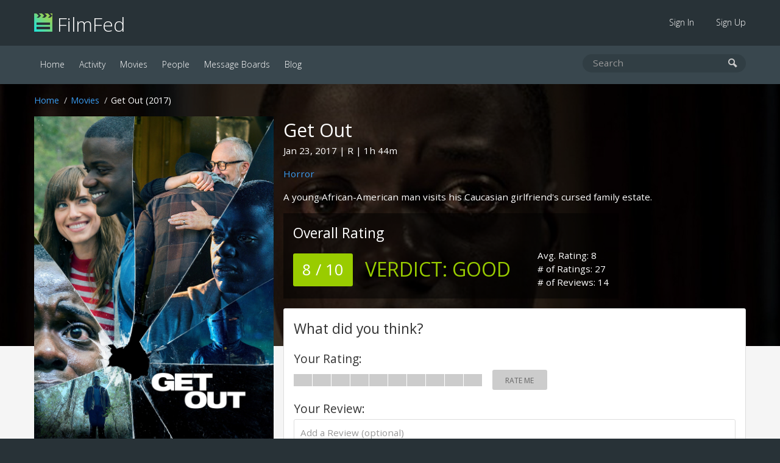

--- FILE ---
content_type: text/html; charset=UTF-8
request_url: https://filmfed.com/movies/14ner6k3g4k-get-out
body_size: 5987
content:
<!DOCTYPE html>
<html lang="en">

<head>
            <title>Get Out (2017) | FilmFed</title>
    
            <meta name="description" content="Get Out (2017) - A young African-American man visits his Caucasian girlfriend&#039;s cursed family estate.">
    
    <link rel="icon" type="image/png" href="/assets/images/favicon.png">

    <link href="/assets/css/all.css?id=48e1c4eb2f3a9ac9dfde" rel="stylesheet">

    

    <link rel="alternate" type="application/atom+xml" href="https://filmfed.com/blog/feed" title="FilmFed.com Blog Posts">

    <meta name="viewport" content="width=device-width, initial-scale=1.0, maximum-scale=5.0">
    <link rel="apple-touch-icon" href="https://cloud.filmfed.com/filmfed-logo-small.png">
    <meta name="apple-mobile-web-app-title" content="FilmFed">

    
    <meta property="fb:app_id" content="585488161495039">
    <meta property="og:site_name" content="FilmFed">

    <script src="https://js.sentry-cdn.com/fb633c398d451ca8b4a0fb1eec792ba9.min.js" crossorigin="anonymous"></script>

    <script async defer data-domain="filmfed.com" src="https://cloud.filmfed.com/js/script.js"></script>

    <meta property="og:url" content="https://filmfed.com/movies/14ner6k3g4k-get-out">
<meta property="og:type" content="video.movie">
<meta property="og:title" content="Get Out (2017)">
<meta property="og:description" content="A young African-American man visits his Caucasian girlfriend&amp;#039;s cursed family estate.">
    <meta property="og:image" content="https://cloud.filmfed.com/movies/images/m_98d5440b-3b6a-4de9-8a90-5d3fb60a1402.jpg">
    <meta property="og:image:width" content="1280">
    <meta property="og:image:height" content="720">

<meta name="twitter:card" content="summary_large_image">
<meta name="twitter:site" content="@FilmFed">
<meta name="twitter:title" content="Get Out (2017)">
<meta name="twitter:description" content="A young African-American man visits his Caucasian girlfriend&amp;#039;s cursed family estate.">
    <meta name="twitter:image" content="https://cloud.filmfed.com/movies/images/m_98d5440b-3b6a-4de9-8a90-5d3fb60a1402.jpg">


<script type="application/ld+json">
    {
        "@context": "https://schema.org/",
        "@type": "Movie",
        "name": "Get Out (2017)",
        "url": "https://filmfed.com/movies/14ner6k3g4k-get-out",
        "description": "A young African-American man visits his Caucasian girlfriend&#039;s cursed family estate.",
        "image": "https://cloud.filmfed.com/movies/posters/m_d4c573b3-000d-4855-aaaf-84c43dc10106.jpg"

                    ,"dateCreated": "2017-01-23"
        
                    ,"director": "Jordan Peele"
        

                    ,"aggregateRating": {
                "@type": "AggregateRating",
                "ratingValue": "8",
                "bestRating": "10",
                "ratingCount": "27"
            }
        
    }
    </script>

</head>

<body data-url="https://filmfed.com/movies/14ner6k3g4k-get-out">
                
    <div class="outer-container" id="slide-panel">

        <nav class="sub">
            <div class="container">
                <div class="logo"><a href="/"><img src="/assets/images/filmfed-logo.png" alt="FilmFed"> FilmFed</a></div>

                <div class="items">
                    <ul>
                                                    <li class=""><a href="https://filmfed.com/sign-in">Sign In</a></li>
                            <li class=""><a href="https://filmfed.com/sign-up">Sign Up</a></li>
                                            </ul>
                    <button class="slideout-toggle" aria-label="mobie menu"><span class="icon-menu3"></span></button>
                </div>
            </div>
        </nav>

        <nav class="main">
            <div class="container">
                <div class="items">
                    <ul>

                        

                        <li class="active"><a href="https://filmfed.com">Home</a></li>

                        <li class=""><a href="https://filmfed.com/activity">Activity</a></li>

                        <li class="active"><a href="https://filmfed.com/movies">Movies</a></li>
                        <li class=""><a href="https://filmfed.com/people">People</a></li>

                        
                        <li class=""><a href="https://filmfed.com/message-boards">Message Boards</a></li>
                        <li class=""><a href="https://filmfed.com/blog">Blog</a></li>
                    </ul>
                </div>

                <div class="search">
    <form action="/search" method="get">
        <input name="query" type="search" placeholder="Search" aria-label="search movies, people, or users" value="">
        <button type="submit" aria-label="submit search"><span class="icon-search"></span></button>
    </form>
</div>

            </div>
        </nav>

        
<div id="item" class="item movie" data-uuid="70d86360-568b-4a86-bcc0-53fc7fdf8f65" data-slug="14ner6k3g4k-get-out">

            <div class="item-hero-container" style="background-image: url(https://cloud.filmfed.com/movies/images/m_98d5440b-3b6a-4de9-8a90-5d3fb60a1402.jpg);">
            <div class="background-image"></div>
        </div>
    
    <div class="float-container">
        <div class="container">
            <ol class="breadcrumb white"><li><a href="/">Home</a></li><li><a href="/movies">Movies</a></li><li>Get Out (2017)</li></ol>

            <div class="item-poster">
                <a class="image" href="https://cloud.filmfed.com/movies/posters/l_d4c573b3-000d-4855-aaaf-84c43dc10106.jpg" data-modal="movie-poster">
                    <img src="https://cloud.filmfed.com/movies/posters/l_d4c573b3-000d-4855-aaaf-84c43dc10106.jpg" alt="Get Out (2017)">
                </a>

                

                
                <div class="lists-trigger-container large">

                                            <a href="#" class="button with-icon" data-toggle-item-on-list="want-to-see"><span><i class="far fa-plus"></i></span>Want To See</a>
                    
                    <a href="#" data-modal="lists" class="button with-icon"><i class="far fa-list"></i>Add to List</a>
                </div>
            </div>

            <div class="item-header">
                <h1 class="no-margin-bottom">Get Out</h1>
                <p>
                                            <span id="release-date">Jan 23, 2017</span>
                    
                                            <span id="mpaa-rating">R</span>
                    
                                                                        <span id="runtime">1h 44m</span>
                                                            </p>
                <p class="genre-links"><a href="/movies/genres/horror">Horror</a></p>
                <p class="synopsis">A young African-American man visits his Caucasian girlfriend's cursed family estate.</p>

                
                <div class="opinion-rating-container overall">
        <div class="overall-rating">
            <h2>Overall Rating</h2>
            <span class="rating-summary light-green">8 / 10</span>
            <span class="verdict light-green"><span>Verdict: </span>Good</span>
        </div>

        <div class="overall-stats">
            <span>Avg. Rating: 8</span>
            <span># of Ratings: 27</span>
            <span># of Reviews: 14</span>
        </div>
    </div>

            </div>

            
            <div class="panel overall-opinion-small">
                <div class="opinion-rating-container overall">
        <div class="overall-rating">
            <h2>Overall Rating</h2>
            <span class="rating-summary light-green">8 / 10</span>
            <span class="verdict light-green"><span>Verdict: </span>Good</span>
        </div>

        <div class="overall-stats">
            <span>Avg. Rating: 8</span>
            <span># of Ratings: 27</span>
            <span># of Reviews: 14</span>
        </div>
    </div>

            </div>

            
            <div class="lists-trigger-container">

                                    <a href="#" class="button with-icon" data-toggle-item-on-list="want-to-see"><span><i class="far fa-plus"></i></span>Want To See</a>
                
                <a href="#" data-modal="lists" class="button with-icon"><i class="far  fa-list"></i>Add to List</a>
            </div>

            
            <div class="panel user-opinion-container">
                <h2>What did you think?</h2>

                
                
                                    <div class="opinion-rating-container editable large">
    
                            <span class="opinion-label">Your Rating:</span>
                <span id="editable-rating-status" class="rating-status"></span>
            
            
                
                                    <ul id="editable-rating-bar" class="rating-bar" data-rating="0">
                
                        
                                                                                                <li id="bar-1" class="bar"></li>
                                                            
                        
                                                                                                <li id="bar-2" class="bar"></li>
                                                            
                        
                                                                                                <li id="bar-3" class="bar"></li>
                                                            
                        
                                                                                                <li id="bar-4" class="bar"></li>
                                                            
                        
                                                                                                <li id="bar-5" class="bar"></li>
                                                            
                        
                                                                                                <li id="bar-6" class="bar"></li>
                                                            
                        
                                                                                                <li id="bar-7" class="bar"></li>
                                                            
                        
                                                                                                <li id="bar-8" class="bar"></li>
                                                            
                        
                                                                                                <li id="bar-9" class="bar"></li>
                                                            
                        
                                                                                                <li id="bar-10" class="bar"></li>
                                                            
                        
                    </ul>

            
                
                                    <div id="editable-rating-summary" class="rating-summary no-rating">Rate Me</div>
                
                
                
        </div>

                    <div class="opinion-review-container editable">

                        <label><span>Your Review:</span>
                            <textarea id="editable-review" placeholder="Add a Review (optional)"></textarea>
                        </label>

                        
                        
                        <button id="editable-review-button" class="button green no-margin-bottom">Save Review</button>
                        <div id="editable-review-status" class="review-status"></div>
                    </div>

                            </div>

            
                            <div class="panel cast">
                    <h2>Cast</h2>

                    <div class="horizontal-scroll">
                        <ul>
                                                            <li>
                                    <a href="https://filmfed.com/people/5stskad6tab-allison-williams">
                                        <img src="https://cloud.filmfed.com/people/avatars/s_c46093fb-ba0f-4f11-834b-a2b5fb6d0779.jpg" alt="Allison Williams Image">
                                    </a>

                                    <div class="name">
                                        <a href="https://filmfed.com/people/5stskad6tab-allison-williams">Allison Williams</a>
                                    </div>

                                    <div class="job">
                                        Rose Armitage
                                    </div>
                                </li>
                                                            <li>
                                    <a href="https://filmfed.com/people/7s6nk9e0hsr-catherine-keener">
                                        <img src="https://cloud.filmfed.com/people/avatars/s_4f0a756e-9f73-4660-b5af-7d8caf8f45a2.jpg" alt="Catherine Keener Image">
                                    </a>

                                    <div class="name">
                                        <a href="https://filmfed.com/people/7s6nk9e0hsr-catherine-keener">Catherine Keener</a>
                                    </div>

                                    <div class="job">
                                        Missy Armitage
                                    </div>
                                </li>
                                                            <li>
                                    <a href="https://filmfed.com/people/sgf5182sh4-bradley-whitford">
                                        <img src="https://cloud.filmfed.com/people/avatars/s_e1d0b619-9bb3-4081-8804-abd44af05728.jpg" alt="Bradley Whitford Image">
                                    </a>

                                    <div class="name">
                                        <a href="https://filmfed.com/people/sgf5182sh4-bradley-whitford">Bradley Whitford</a>
                                    </div>

                                    <div class="job">
                                        Dean Armitage
                                    </div>
                                </li>
                                                            <li>
                                    <a href="https://filmfed.com/people/7dv120r9jen-caleb-landry-jones">
                                        <img src="https://cloud.filmfed.com/people/avatars/s_ea9d7ba2-9428-470e-a86a-1c608a382881.jpg" alt="Caleb Landry Jones Image">
                                    </a>

                                    <div class="name">
                                        <a href="https://filmfed.com/people/7dv120r9jen-caleb-landry-jones">Caleb Landry Jones</a>
                                    </div>

                                    <div class="job">
                                        Jeremy Armitage
                                    </div>
                                </li>
                                                            <li>
                                    <a href="https://filmfed.com/people/21luvtgpisf-betty-gabriel">
                                        <img src="https://cloud.filmfed.com/people/avatars/s_21b851c2-1174-4e7c-a95d-c424c2bad58a.jpg" alt="Betty Gabriel Image">
                                    </a>

                                    <div class="name">
                                        <a href="https://filmfed.com/people/21luvtgpisf-betty-gabriel">Betty Gabriel</a>
                                    </div>

                                    <div class="job">
                                        Georgina
                                    </div>
                                </li>
                                                            <li>
                                    <a href="https://filmfed.com/people/8f8focl7193-marcus-henderson">
                                        <img src="https://cloud.filmfed.com/people/avatars/s_cd7f8a98-9aed-4d7b-a643-30d8f278acaa.jpg" alt="Marcus Henderson Image">
                                    </a>

                                    <div class="name">
                                        <a href="https://filmfed.com/people/8f8focl7193-marcus-henderson">Marcus Henderson</a>
                                    </div>

                                    <div class="job">
                                        Walter
                                    </div>
                                </li>
                                                            <li>
                                    <a href="https://filmfed.com/people/6oe4uouc1if-lil-rel-howery">
                                        <img src="https://cloud.filmfed.com/people/avatars/s_89a994de-b332-4c5d-802e-f133fe67786a.jpg" alt="Lil Rel Howery Image">
                                    </a>

                                    <div class="name">
                                        <a href="https://filmfed.com/people/6oe4uouc1if-lil-rel-howery">Lil Rel Howery</a>
                                    </div>

                                    <div class="job">
                                        Rod Williams
                                    </div>
                                </li>
                                                            <li>
                                    <a href="https://filmfed.com/people/185s818v5d8-stephen-root">
                                        <img src="https://cloud.filmfed.com/people/avatars/s_8f2671b5-9679-49ce-b963-3ec4235da1ee.jpg" alt="Stephen Root Image">
                                    </a>

                                    <div class="name">
                                        <a href="https://filmfed.com/people/185s818v5d8-stephen-root">Stephen Root</a>
                                    </div>

                                    <div class="job">
                                        Jim Hudson
                                    </div>
                                </li>
                                                            <li>
                                    <a href="https://filmfed.com/people/rvccdci8ob-erika-alexander">
                                        <img src="https://cloud.filmfed.com/people/avatars/s_b259d7f8-5000-4534-bac8-62ec8c5f7cfe.jpg" alt="Erika Alexander Image">
                                    </a>

                                    <div class="name">
                                        <a href="https://filmfed.com/people/rvccdci8ob-erika-alexander">Erika Alexander</a>
                                    </div>

                                    <div class="job">
                                        Detective Latoya
                                    </div>
                                </li>
                                                            <li>
                                    <a href="https://filmfed.com/people/2gr8pulr3pr-ashley-leconte-campbell">
                                        <img src="https://cloud.filmfed.com/people/avatars/s_d32c046b-16c0-4dc2-bbf7-ba3619a419f4.jpg" alt="Ashley LeConte Campbell Image">
                                    </a>

                                    <div class="name">
                                        <a href="https://filmfed.com/people/2gr8pulr3pr-ashley-leconte-campbell"><span title="Ashley LeConte Campbell">Ashley LeConte Ca...</span></a>
                                    </div>

                                    <div class="job">
                                        Lisa Deets
                                    </div>
                                </li>
                                                            <li>
                                    <a href="https://filmfed.com/people/2g5794r7c8f-lyle-brocato">
                                        <img src="https://cloud.filmfed.com/people/avatars/s_aae8aa3d-9619-45c5-ad5b-26cde37010f2.jpg" alt="Lyle Brocato Image">
                                    </a>

                                    <div class="name">
                                        <a href="https://filmfed.com/people/2g5794r7c8f-lyle-brocato">Lyle Brocato</a>
                                    </div>

                                    <div class="job">
                                        Richard Shaw
                                    </div>
                                </li>
                                                            <li>
                                    <a href="https://filmfed.com/people/2v90cmp6jkr-julie-ann-doan">
                                        <img src="https://cloud.filmfed.com/people/avatars/s_1d990f01-795c-4029-a144-ae980c9f0b29.jpg" alt="Julie Ann Doan Image">
                                    </a>

                                    <div class="name">
                                        <a href="https://filmfed.com/people/2v90cmp6jkr-julie-ann-doan">Julie Ann Doan</a>
                                    </div>

                                    <div class="job">
                                        April Dray
                                    </div>
                                </li>
                                                            <li>
                                    <a href="https://filmfed.com/people/15aoas7ql10-geraldine-singer">
                                        <img src="https://cloud.filmfed.com/people/avatars/s_9290503a-3756-4bb2-bf0b-0155d6d8d7ce.jpg" alt="Geraldine Singer Image">
                                    </a>

                                    <div class="name">
                                        <a href="https://filmfed.com/people/15aoas7ql10-geraldine-singer">Geraldine Singer</a>
                                    </div>

                                    <div class="job">
                                        Philomena King
                                    </div>
                                </li>
                                                    </ul>
                    </div>
                </div>
            
            
                                    <div class="panel crew">
                            <h2>Film Crew</h2>

                            <strong>Director</strong>: <a href="https://filmfed.com/people/1bj9loemrjq-jordan-peele">Jordan Peele</a>                        </div>
            
            
                            <div class="panel videos">
                    <h2>Videos</h2>

                    <div class="horizontal-scroll">
                        <ul>
                                                                                                <li>
                                        <a href="https://www.youtube.com/watch?v=sRfnevzM9kQ" data-modal="movie-trailer" data-trailer="sRfnevzM9kQ">
                                            <span class="icon-play3"></span>
                                            <img src="https://img.youtube.com/vi/sRfnevzM9kQ/mqdefault.jpg" alt="Get Out (2017) Video">
                                        </a>
                                                                            </li>
                                                                                    </ul>
                    </div>
                </div>
            
            
            <div class="panel no-padding-bottom item-reviews-container">
                <h2>Reviews</h2>
                <a href="14ner6k3g4k-get-out/reviews" class="view-all">View All</a>

                <ul class="reviews-list">
                                                                        <li>
                    <div class="no-panel review-container">
        
                
                <div class="header">
                    <div class="left">
                        <a href="https://filmfed.com/users/jessicabirnie" title="jessicabirnie"><img src="https://cloud.filmfed.com/defaults/user-avatar/s_j_default_avatar.jpg" class="circle border" alt="jessicabirnie"></a>
                    </div>

                    <div class="right">
                        <h3><a href="https://filmfed.com/users/jessicabirnie" title="jessicabirnie">jessicabirnie</a></h3>

                        <div class="opinion-rating-container medium">
        
            
            
                
                                        <ul class="rating-bar">
                    
                        
                                                                                                <li class="bar light-green"></li>
                                                            
                        
                                                                                                <li class="bar light-green"></li>
                                                            
                        
                                                                                                <li class="bar light-green"></li>
                                                            
                        
                                                                                                <li class="bar light-green"></li>
                                                            
                        
                                                                                                <li class="bar light-green"></li>
                                                            
                        
                                                                                                <li class="bar light-green"></li>
                                                            
                        
                                                                                                <li class="bar light-green"></li>
                                                            
                        
                                                                                                <li class="bar"></li>
                                                            
                        
                                                                                                <li class="bar"></li>
                                                            
                        
                                                                                                <li class="bar"></li>
                                                            
                        
                    </ul>

            
                
                                    <div class="rating-summary light-green">7 / 10</div>
                
                
                
        </div>
                    </div>
                </div>

                                    <div class="preview">
                                                    I finally watched Get out and it was great. <a href="/movies/14ner6k3g4k-get-out/reviews/1f0f47e5-a72b-47a8-b062-2faa855c836e">Read the full review &raquo;</a>
                                            </div>

                    <div class="like-container">
            <button id="opinion-like-button" class="button x-small" data-opinion="1f0f47e5-a72b-47a8-b062-2faa855c836e">Like?</button>
    
            <div id="opinion-like-text" class="opinion-like-text"><strong>0 member</strong> like this review.</div>
    </div>
                
                            </div>
    </li>
                                                    <li>
                    <div class="no-panel review-container">
        
                
                <div class="header">
                    <div class="left">
                        <a href="https://filmfed.com/users/BarneyNuttall" title="BarneyNuttall"><img src="https://cloud.filmfed.com/users/avatars/s_Ky0fCUkMeA6Z2DgStdAv8E7P.png" class="circle border" alt="BarneyNuttall"></a>
                    </div>

                    <div class="right">
                        <h3><a href="https://filmfed.com/users/BarneyNuttall" title="BarneyNuttall">BarneyNuttall</a></h3>

                        <div class="opinion-rating-container medium">
        
            
            
                
                                        <ul class="rating-bar">
                    
                        
                                                                                                <li class="bar light-green"></li>
                                                            
                        
                                                                                                <li class="bar light-green"></li>
                                                            
                        
                                                                                                <li class="bar light-green"></li>
                                                            
                        
                                                                                                <li class="bar light-green"></li>
                                                            
                        
                                                                                                <li class="bar light-green"></li>
                                                            
                        
                                                                                                <li class="bar light-green"></li>
                                                            
                        
                                                                                                <li class="bar light-green"></li>
                                                            
                        
                                                                                                <li class="bar light-green"></li>
                                                            
                        
                                                                                                <li class="bar"></li>
                                                            
                        
                                                                                                <li class="bar"></li>
                                                            
                        
                    </ul>

            
                
                                    <div class="rating-summary light-green">8 / 10</div>
                
                
                
        </div>
                    </div>
                </div>

                                    <div class="preview">
                                                    A scorching horror social allegory, Get Out is Jordan Peele combining his comedy roots and horror passion in a highly entertaining, dread-filled skin-crawler. A film that asks for and deserves multiple viewings, Get Out will have u screaming 'Get... <a href="/movies/14ner6k3g4k-get-out/reviews/a386da37-77e7-4c9f-ace6-e6ffb14e07a3">Read the full review &raquo;</a>
                                            </div>

                    <div class="like-container">
            <button id="opinion-like-button" class="button x-small" data-opinion="a386da37-77e7-4c9f-ace6-e6ffb14e07a3">Like?</button>
    
            <div id="opinion-like-text" class="opinion-like-text"><strong>1 member</strong> likes this review.</div>
    </div>
                
                            </div>
    </li>
                                                    <li>
                    <div class="no-panel review-container">
        
                
                <div class="header">
                    <div class="left">
                        <a href="https://filmfed.com/users/IsaVsTheMovies" title="IsaVsTheMovies"><img src="https://cloud.filmfed.com/users/avatars/s_IUU4iEjICU2OdeSsp3SfXR6n.png" class="circle border" alt="IsaVsTheMovies"></a>
                    </div>

                    <div class="right">
                        <h3><a href="https://filmfed.com/users/IsaVsTheMovies" title="IsaVsTheMovies">IsaVsTheMovies</a></h3>

                        <div class="opinion-rating-container medium">
        
            
            
                
                                        <ul class="rating-bar">
                    
                        
                                                                                                <li class="bar green"></li>
                                                            
                        
                                                                                                <li class="bar green"></li>
                                                            
                        
                                                                                                <li class="bar green"></li>
                                                            
                        
                                                                                                <li class="bar green"></li>
                                                            
                        
                                                                                                <li class="bar green"></li>
                                                            
                        
                                                                                                <li class="bar green"></li>
                                                            
                        
                                                                                                <li class="bar green"></li>
                                                            
                        
                                                                                                <li class="bar green"></li>
                                                            
                        
                                                                                                <li class="bar green"></li>
                                                            
                        
                                                                                                <li class="bar"></li>
                                                            
                        
                    </ul>

            
                
                                    <div class="rating-summary green">9 / 10</div>
                
                
                
        </div>
                    </div>
                </div>

                                    <div class="preview">
                                                    Rarely do we like movies that make us uncomfortable. Even so, it is those choice few that stick with us the most. Last year, Jordan Peele gave us an expertly crafted, undeniably unusual story. It toyed with our pulse and our minds, but most of all... <a href="/movies/14ner6k3g4k-get-out/reviews/775e3734-24d3-4b93-a8f4-c3d2c771ed2f">Read the full review &raquo;</a>
                                            </div>

                    <div class="like-container">
            <button id="opinion-like-button" class="button x-small" data-opinion="775e3734-24d3-4b93-a8f4-c3d2c771ed2f">Like?</button>
    
            <div id="opinion-like-text" class="opinion-like-text"><strong>0 member</strong> like this review.</div>
    </div>
                
                            </div>
    </li>
                                                    <li>
                    <div class="no-panel review-container">
        
                
                <div class="header">
                    <div class="left">
                        <a href="https://filmfed.com/users/thegeniuslizard" title="thegeniuslizard"><img src="https://cloud.filmfed.com/users/avatars/s_B9fjJplchKihYivG5gRxuYXF.png" class="circle border" alt="thegeniuslizard"></a>
                    </div>

                    <div class="right">
                        <h3><a href="https://filmfed.com/users/thegeniuslizard" title="thegeniuslizard">thegeniuslizard</a></h3>

                        <div class="opinion-rating-container medium">
        
            
            
                
                                        <ul class="rating-bar">
                    
                        
                                                                                                <li class="bar green"></li>
                                                            
                        
                                                                                                <li class="bar green"></li>
                                                            
                        
                                                                                                <li class="bar green"></li>
                                                            
                        
                                                                                                <li class="bar green"></li>
                                                            
                        
                                                                                                <li class="bar green"></li>
                                                            
                        
                                                                                                <li class="bar green"></li>
                                                            
                        
                                                                                                <li class="bar green"></li>
                                                            
                        
                                                                                                <li class="bar green"></li>
                                                            
                        
                                                                                                <li class="bar green"></li>
                                                            
                        
                                                                                                <li class="bar"></li>
                                                            
                        
                    </ul>

            
                
                                    <div class="rating-summary green">9 / 10</div>
                
                
                
        </div>
                    </div>
                </div>

                                    <div class="preview">
                                                    Get Out is a totally trail blazing accomplishment in filmmaking. Full of outstanding performances from a talented cast, a perfectly-paced screenplay, and a brilliant direction from Jordan Peele.

The scares hit the psychological and emotional leve... <a href="/movies/14ner6k3g4k-get-out/reviews/a102e470-2cee-4ff1-b744-06ead330dec8">Read the full review &raquo;</a>
                                            </div>

                    <div class="like-container">
            <button id="opinion-like-button" class="button x-small" data-opinion="a102e470-2cee-4ff1-b744-06ead330dec8">Like?</button>
    
            <div id="opinion-like-text" class="opinion-like-text"><strong>1 member</strong> likes this review.</div>
    </div>
                
                            </div>
    </li>
                                                            </ul>
            </div>

            
                            <div class="panel images">
                    <h2>Images</h2>

                    <div class="horizontal-scroll">
                        <ul>
                                                            <li>
                                    <a href="https://cloud.filmfed.com/movies/images/l_98d5440b-3b6a-4de9-8a90-5d3fb60a1402.jpg" data-modal="movie-image">
                                        <img src="https://cloud.filmfed.com/movies/images/s_98d5440b-3b6a-4de9-8a90-5d3fb60a1402.jpg" alt="Get Out (2017) Image">
                                    </a>
                                                                    </li>
                                                    </ul>
                    </div>
                </div>
            
            <div class="half-container">

                
                <div class="panel message-board-mentions">
                    <h2>Message Board Mentions</h2>

                    <ul>
                                                    
                                                                    <li><a href="/message-boards/general-movie-talk/what-are-some-of-your-favorite-horror-movies">What are some of your favorite horror movies?</a></li>
                                
                            
                                                                    <li><a href="/message-boards/general-movie-talk/films-you-dont-like-that-everybody-else-loves">Films you don&#039;t like that everybody else loves.</a></li> 
                                
                                                                        </ul>

                </div>

                
                <div class="panel blog-mentions">
                    <h2>Blog Mentions</h2>

                    <ul>
                                                    
                                                                    <li><a href="https://filmfed.com/blog/2020-favorite-films-of-the-decade-by-chris">Favorite Films of the Decade By @chris</a></li>
                                
                            
                                                                    <li><a href="https://filmfed.com/blog/2020-favorite-films-of-the-decade-by-j_peffer">Favorite Films of the Decade By @J_Peffer</a></li>
                                
                            
                                                                    <li><a href="https://filmfed.com/blog/2018-georgia-film-critics-winners-announced">Georgia Film Critics Association Winners Announced</a></li>
                                
                            
                                                                    <li><a href="https://filmfed.com/blog/2018-georgia-film-critics-nominees-announced">Georgia Film Critics Association Nominees Announced</a></li>
                                
                                                                        </ul>
                </div>

            </div>

            
        </div>

    </div>

</div>


        <div class="footer-ad">
            <div class="container">
                                                                </div>
        </div>

    </div>

    <div class="footer">
        <div class="container">
            <div class="left">
                <a class="social-link instagram" href="https://www.instagram.com/filmfed/" title="Follow @FilmFed  on Instagram" target="_blank" rel="noopener"><i class="fab fa-instagram" aria-hidden="true"></i></a>
                <a class="social-link twitter" href="https://twitter.com/filmfedcom" title="Follow @FilmFedCom  on Twitter" target="_blank" rel="noopener"><i class="fab fa-twitter" aria-hidden="true"></i></a>
                <a class="social-link facebook" href="https://www.facebook.com/filmfed/" title="Follow FilmFed on Facebook" target="_blank" rel="noopener"><i class="fab fa-facebook-f" aria-hidden="true"></i></a>
            </div>

            <div class="center">
                <ul>

                    

                    <li class="active"><a href="https://filmfed.com">Home</a></li>

                    <li class=""><a href="https://filmfed.com/activity">Activity</a></li>

                    <li class="active"><a href="https://filmfed.com/movies">Movies</a></li>
                    <li class=""><a href="https://filmfed.com/people">People</a></li>

                    
                    <li class=""><a href="https://filmfed.com/message-boards">Message Boards</a></li>
                    <li class=""><a href="https://filmfed.com/blog">Blog</a></li>

                    <li class=""><a href="https://filmfed.com/about">About</a></li>
                    <li class=""><a href="https://filmfed.com/contact">Contact</a></li>

                    <li class=""><a href="https://filmfed.com/privacy-policy">Privacy Policy</a></li>
                    <li class=""><a href="https://filmfed.com/terms-of-service">Terms of Service</a></li>
                </ul>
            </div>

            <div class="right">
                &copy; 2026 Collective Core LLC. All rights reserved.<br>
                Film data provided by <a href="https://www.themoviedb.org" rel="noopener">TMDb</a>.
            </div>
        </div>
    </div>

    <div id="slide-menu" class="mobile-menu">
        <nav>
            <div class="logo"><a href="/"><img src="/assets/images/filmfed-logo.png" alt="FilmFed"> FilmFed</a></div>

            <ul>
                

                <li class="active"><a href="https://filmfed.com">Home</a></li>

                <li class=""><a href="https://filmfed.com/activity">Activity</a></li>

                <li class="active"><a href="https://filmfed.com/movies">Movies</a></li>
                <li class=""><a href="https://filmfed.com/people">People</a></li>

                
                <li class=""><a href="https://filmfed.com/message-boards">Message Boards</a></li>
                <li class=""><a href="https://filmfed.com/blog">Blog</a></li>

                                    <li class=""><a href="https://filmfed.com/sign-in">Sign In</a></li>
                    <li class=""><a href="https://filmfed.com/sign-up">Sign Up</a></li>
                            </ul>
        </nav>
    </div>

    <script>
        window.ajaxApiPath = 'https://filmfed.com/api/v1';
        window.jwt = '';
    </script>

    <script src="https://cdnjs.cloudflare.com/ajax/libs/modernizr/2.8.3/modernizr.min.js"></script>
    <script src="/assets/js/all.js?id=81eaa1043e9d47bd16a0"></script>

    
<script defer src="https://static.cloudflareinsights.com/beacon.min.js/vcd15cbe7772f49c399c6a5babf22c1241717689176015" integrity="sha512-ZpsOmlRQV6y907TI0dKBHq9Md29nnaEIPlkf84rnaERnq6zvWvPUqr2ft8M1aS28oN72PdrCzSjY4U6VaAw1EQ==" data-cf-beacon='{"version":"2024.11.0","token":"2f9dd2c2499f452bb128aa2fde328a68","r":1,"server_timing":{"name":{"cfCacheStatus":true,"cfEdge":true,"cfExtPri":true,"cfL4":true,"cfOrigin":true,"cfSpeedBrain":true},"location_startswith":null}}' crossorigin="anonymous"></script>
</body>

</html>
